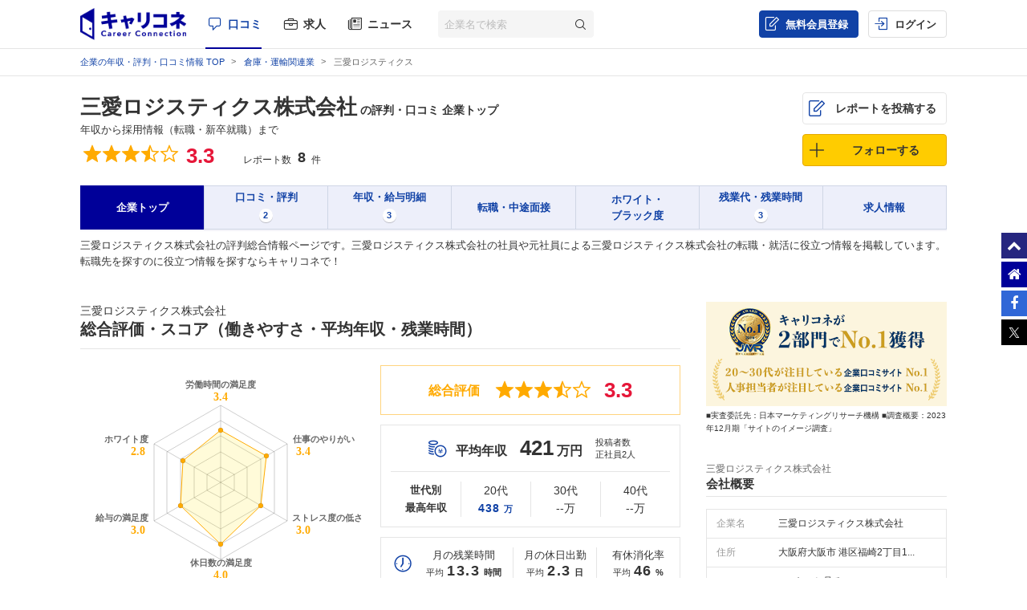

--- FILE ---
content_type: text/html; charset=UTF-8
request_url: https://careerconnection.jp/review/44511/
body_size: 17245
content:
<!DOCTYPE html><html lang="ja">

    <head>
                
<meta charset="utf-8">

<meta http-equiv="X-UA-Compatible" content="IE=edge" />



<title>三愛ロジスティクスの会社評判・採用情報（転職・新卒就職） | キャリコネ 口コミ・評判の情報サイト</title>

<meta name="description" content="三愛ロジスティクス株式会社の平均年収は421万円、残業時間は月13時間。実際の社員・元社員による「給与明細」「面接対策」「長所・短所」など、転職に役立つリアルな口コミ・評判を多数掲載。" />
<meta name="keywords" content="三愛ロジスティクス株式会社,年収,評判,面接,転職,就活" />
<meta property="og:title" content="三愛ロジスティクスの会社評判・採用情報（転職・新卒就職） | キャリコネ 口コミ・評判の情報サイト">
<meta property="og:description" content="三愛ロジスティクス株式会社の平均年収は421万円、残業時間は月13時間。実際の社員・元社員による「給与明細」「面接対策」「長所・短所」など、転職に役立つリアルな口コミ・評判を多数掲載。">
<meta property="og:image" content="https://careerconnection.jp/assets/img/careercon-square-icon.png">

<meta name="robots" content="index,follow">

<meta http-equiv="x-dns-prefetch-control" content="on"><link rel="preconnect dns-prefetch" href="//maxcdn.bootstrapcdn.com/" />


<link rel="canonical" href="https://careerconnection.jp/review/44511/">





<link rel="shortcut icon" href="/favicon.ico" />
<link rel="apple-touch-icon-precomposed" href="/assets/img/careercon-square-icon.png" />
<link rel="apple-touch-icon" href="/assets/img/careercon-square-icon.png" />

<link rel="stylesheet" href="//careerconnection.jp/assets/cache/7023e3f71fc9944eca2c5c3792f63dfd.css" />
	<script type="text/javascript" src="/assets/js/lib/jquery-1.12.4.min.js?1524467990"></script>

<script>
    var googletag = googletag || {};
    googletag.cmd = googletag.cmd || [];
</script>

<!--[if lte IE 8]>
    <script type="text/javascript" src="/assets/js/lib/excanvas.js"></script>
<![endif]-->

<!--[if IE]>
    <script src="//ie7-js.googlecode.com/svn/version/2.1(beta4)/IE9.js"></script>
    <script src="//css3-mediaqueries-js.googlecode.com/svn/trunk/css3-mediaqueries.js"></script>
<![endif]-->

<script type="application/ld+json">{"@context":"http://schema.org","@type":"WebSite","url":"http://careerconnection.jp/","potentialAction":{"@type":"SearchAction","target":"http://careerconnection.jp/review/search.html?category=form&reportkind=1&corpName={search_term_string}","query-input":"required name=search_term_string"}}</script>    </head>

        <body class="pc-body "
          >

                
<script>
dataLayer = [{
    'userAgent': 1,
    }];
</script>




<!-- Google Tag Manager -->
<noscript><iframe src="//www.googletagmanager.com/ns.html?id=GTM-NK29LL"
height="0" width="0" style="display:none;visibility:hidden"></iframe></noscript>
<script>(function(w,d,s,l,i){w[l]=w[l]||[];w[l].push({'gtm.start':
new Date().getTime(),event:'gtm.js'});var f=d.getElementsByTagName(s)[0],
j=d.createElement(s),dl=l!='dataLayer'?'&l='+l:'';j.async=true;j.src=
'//www.googletagmanager.com/gtm.js?id='+i+dl;f.parentNode.insertBefore(j,f);
})(window,document,'script','dataLayer','GTM-NK29LL');</script>
<!-- // Google Tag Manager -->


        <div id="wrapper">

                        
<div id="mask" class="mask-off"></div>

<div id="side_nav" class="pc">
    <ul class="side-navi-list">
        <li><a href="#wrapper" class="side-navi-list__item"><i class="i--fa-chevron-up"></i><span>ページトップへ</span></a></li>
        <li><a href="/" class="side-navi-list__item"><i class="i--fa-home"></i><span>キャリコネホームへ</span></a></li>
        <li>
            <a href="http://www.facebook.com/sharer.php?u=https:%2F%2Fcareerconnection.jp%2F&t=%E4%BC%81%E6%A5%AD%E3%83%BB%E4%BC%9A%E7%A4%BE%E3%81%AE%E5%8F%A3%E3%82%B3%E3%83%9F%E3%83%BB%E8%A9%95%E5%88%A4%E3%81%AA%E3%82%89%E3%80%90%E3%82%AD%E3%83%A3%E3%83%AA%E3%82%B3%E3%83%8D%E3%80%91%E8%BB%A2%E8%81%B7%E3%83%BB%E5%B0%B1%E8%81%B7%E6%83%85%E5%A0%B1%E3%81%8B%E3%82%89%E5%B9%B4%E5%8F%8E%E3%83%BB%E8%A9%95%E4%BE%A1%E3%81%BE%E3%81%A7" onclick="window.open(this.href, 'FBwindow', 'width=650, height=450, menubar=no, toolbar=no, scrollbars=yes'); return false;" class="side-navi-list__item"><i class="i--fa-facebook-f"></i><span>Facebook でシェア</span></a>
        </li>
        <li>
            <a href="https://x.com/intent/post/?original_referer=https://careerconnection.jp/&text=企業・会社の口コミ・評判なら【キャリコネ】転職・就職情報から年収・評価まで&url=https://careerconnection.jp/" onClick="window.open(encodeURI(decodeURI(this.href)),'tweetwindow','width=550, height=450,personalbar=0, toolbar=0, scrollbars=1, resizable=1'); return false;" class="side-navi-list__item"><i class="i--font-cc-x"></i><span>X でシェア</span></a>
        </li>
    </ul>
</div>


<header id="header" class="pc-header" role="navigation">
        <div class="pc-header__row-2">
        <div class="pc-header__row-2-1">
            <div class="pc-header__logo">
                <div class="pc-header-logo">
                    <div id="logo" class="pc-header-logo__img">
                        <a href="/"><img alt="キャリコネ" src="/assets/img/logo.png?1524015030" /></a>
                    </div>
                </div>
            </div>
            <nav class="pc-header__primary-gnavi">
                <ul>
                                                            <li class="pc-header__primary-gnavi-item pc-header__primary-gnavi-item--active">
                        <a href="https://careerconnection.jp/" class="i--font-cc-review">口コミ</a>
                    </li>
                    <li class="pc-header__primary-gnavi-item ">
                        <a href="https://careerconnection.jp/job/" class="i--font-cc-job">求人</a>
                    </li>
                    <li class="pc-header__primary-gnavi-item ">
                        <a href="https://careerconnection.jp/company_news/" class="i--font-cc-news">ニュース</a>
                    </li>
                                                        </ul>
            </nav>
            <form id="review_search_hsp" action="#" class="pc-header__search-form">
                <input type="text" id="review_keyword_hsp" name="" autocomplete="off" placeholder="企業名で検索">
                <button type="submit" id="corpButton_hsp" class="i--font-cc-search"></button>
            </form>
        </div>
        <div class="pc-header__row-2-2">
            <nav class="pc-header__secondary-gnavi">
                <ul>
                                                            <li class="pc-header__secondary-gnavi-item pc-header__secondary-gnavi-item--register">
                        <a href="https://id.careerconnection.jp/registform/registform_id?siteFlg=1&hrefTo=aHR0cHM6Ly9jYXJlZXJjb25uZWN0aW9uLmpwL3Jldmlldy80NDUxMS8%3D&editType=1&rp=overview" class="i--font-cc-post">無料会員登録</a>
                    </li>

                    <li class="pc-header__secondary-gnavi-item">
                        <a href="https://id.careerconnection.jp/login/?siteFlg=1&hrefTo=aHR0cHM6Ly9jYXJlZXJjb25uZWN0aW9uLmpwL3Jldmlldy80NDUxMS8%3D&editType=1&rp=overview" class="i--font-cc-login">ログイン</a>
                    </li>
                                                        </ul>
            </nav>
        </div>
    </div>
</header>



                        
            <div id="main" role="main" class="review_sub">
                


<div class="pc-breadcrumb">
        <ul itemscope itemtype="http://schema.org/BreadcrumbList" class="pc-breadcrumb__list">
        <li itemprop="itemListElement" itemscope itemtype="http://schema.org/ListItem">
            <a href="https://careerconnection.jp/" itemprop="item">
                <span itemprop="name">企業の年収・評判・口コミ情報 TOP</span>
                <meta itemprop="position" content="1" />
            </a>
        </li>

                <li itemprop="itemListElement" itemscope itemtype="http://schema.org/ListItem">
            <a href="https://careerconnection.jp/review/industry/Warehousing-Harbor_Transportation_Services/" itemprop="item">
                <span itemprop="name">倉庫・運輸関連業</span>
                <meta itemprop="position" content="2" />
            </a>
        </li>
        
                <li>
            三愛ロジスティクス        </li>
            </ul>
</div>

<article class="pc-review-corpseq-common pc-review-corpseq-overview">

        
<script type="application/ld+json">
{"@context":"https://schema.org","@type":"Article","mainEntityOfPage":{"@type":"WebPage","@id":"https://careerconnection.jp/review/44511/"},"headline":"三愛ロジスティクスの会社評判・採用情報（転職・新卒就職）","description":"三愛ロジスティクス株式会社の平均年収は421万円、残業時間は月13時間。実際の社員・元社員による「給与明細」「面接対策」「長所・短所」など、転職に役立つリアルな口コミ・評判を多数掲載。","datePublished":"2009-03-31T13:54:10+09:00","dateModified":"2019-04-06T01:46:21+09:00","author":{"@type":"Organization","name":"キャリコネ 口コミ・評判の情報サイト"},"publisher":{"@type":"Organization","name":"キャリコネ","logo":{"@type":"ImageObject","url":"https://careerconnection.jp/assets/img/logo/globalway_logo.png","width":331,"height":100}},"isAccessibleForFree":"false","hasPart":{"@type":"WebPageElement","isAccessibleForFree":false,"cssSelector":".paywall"}}</script>
<section class="pc-report-header">
    <div>
        <div class="pc-report-header__row-1">

                        
            <div class="pc-report-header__row-1-2" itemscope itemtype="http://schema.org/Organization">

                                                                                                <h1 class="pc-report-header__title">
                    <span class="pc-report-header__title-company">
                        <a href="https://careerconnection.jp/review/44511/" itemprop="name">三愛ロジスティクス株式会社</a>
                                                <span class="pc-report-header__title-main">
                            の評判・口コミ 企業トップ                        </span>
                    </span>
                                                                <span class="pc-report-header__title-sub">年収から採用情報（転職・新卒就職）まで</span>
                                    </h1>
                
                <p class="pc-report-header-review-aggregate">
                    <span class="pc-report-header-review-aggregate__rating-title">総合評価</span>
                    <span class="pc-report-header-review-aggregate__rating-point">

                                                                        <i class="icon-star"></i><i class="icon-star"></i><i class="icon-star"></i><i class="icon-star-half"></i><i class="icon-star-empty"></i>                        <span class="pc-report-header-review-aggregate__rating-average">3.3</span>
                        <span class="pc-report-header-review-aggregate__rating-best">/5.0</span>

                                                
                    </span>

                    <span class="pc-report-header-review-aggregate__report-title">レポート数</span>

                    <span class="pc-report-header-review-aggregate__report-count">
                                                <span>8</span>
                                            件</span>
                </p>

                                                                <script type="application/ld+json">
                {
                    "@context" : "http://schema.org/",
                    "@type": "EmployerAggregateRating",
                    "itemReviewed": {
                        "@type": "Organization",
                        "name" : "三愛ロジスティクス株式会社"
                                                                                                ,"address" : "552-0013 大阪府大阪市 港区福崎2丁目1-36"
                                            },
                    "ratingValue": "3.3",
                    "bestRating": "5",
                    "worstRating": "1",
                    "ratingCount" : "8"
                }
                </script>
                            </div>

            <div class="pc-report-header__row-1-3">
                <ul class="pc-report-header-subnav">

                    <li><a class="button pc-report-header-subnav--post i--font-cc-post" href="https://careerconnection.jp/registform/review/select/?CORP_SEQ=44511">レポートを投稿する</a></li>

                    <li>
                                                                                                <a href="javascript:void(0);" id="favorite_switch_44511" class="button button-follow is-unfollowed js-toggle-follow"
                            data-tokenkey='fcc_csrftoken' data-target-seq="44511">
                            <span class="button-follow__icon">
                                <i class="i--font-cc-unfollowed"></i>
                            </span>
                            <span class="button-follow__text">フォローする</span>
                            <span class="button-follow__tooltip">新着口コミが追加されると<br>メールで通知します</span>
                        </a>

                                            </li>

                </ul>
            </div>

        </div>

        <ul id="js-fix-report-header-nav" class="pc-report-header-nav">

            <li class="pc-report-header-nav__item activate">
                <a href="https://careerconnection.jp/review/44511/">
                    <span class="pc-report-header-nav__text">企業トップ</span>
                </a>
            </li>

                        <li class="pc-report-header-nav__item ">

                <a href="https://careerconnection.jp/review/44511/kutikomi/">
                    <span class="pc-report-header-nav__text">口コミ・評判</span>
                                        <span class="pc-report-header-nav__count">2</span>
                                    </a>

            </li>
            
                        <li class="pc-report-header-nav__item ">

                <a href="https://careerconnection.jp/review/44511/review/">
                    <span class="pc-report-header-nav__text">年収・給与明細</span>
                                        <span class="pc-report-header-nav__count">3</span>
                                    </a>

            </li>
            
                        <li class="pc-report-header-nav__item ">

                <a href="https://careerconnection.jp/review/44511/interview/">
                    <span class="pc-report-header-nav__text">転職・中途面接</span>
                                                        </a>

            </li>
            
                        <li class="pc-report-header-nav__item ">
                <a href="https://careerconnection.jp/review/44511/whiteblack/">
                    <span class="pc-report-header-nav__text">ホワイト・<br>ブラック度</span>
                </a>
            </li>
            
                        <li class="pc-report-header-nav__item ">

                <a href="https://careerconnection.jp/review/44511/overtime/">
                    <span class="pc-report-header-nav__text">残業代・残業時間</span>
                                        <span class="pc-report-header-nav__count">3</span>
                                    </a>

            </li>
            
                        <li class="pc-report-header-nav__item ">
                <a href="https://careerconnection.jp/review/44511/jobinfo/">
                    <span class="pc-report-header-nav__text">求人情報</span>
                                    </a>
            </li>
            
        </ul>

        <div class="pc-report-header__copy-area">
            <p>三愛ロジスティクス株式会社の評判総合情報ページです。三愛ロジスティクス株式会社の社員や元社員による三愛ロジスティクス株式会社の転職・就活に役立つ情報を掲載しています。転職先を探すのに役立つ情報を探すならキャリコネで！</p>
        </div>

    </div>

</section>

<div class="modal" id="modal-follow">
    <input id="modal-trigger-follow" class="checkbox" type="checkbox">
    <div class="modal__overlay">
        <label for="modal-trigger-follow" class="modal__overlay-close js-close-modal"></label>
        <div class="modal-follow-content">
            <div class="modal-follow-content__inner">
                <div class="modal-follow-content__title">フォローしました</div>
                <div class="modal-follow-content__subtitle">こちらの企業もフォローしませんか？</div>
                <ul class="modal-company-list">

                                        
                </ul>
            </div>
            <label for="modal-trigger-follow" class="button--modal-close js-close-modal"></label>
        </div>
    </div>
</div>

<script>
  // common/LoginRequiredModalController.js で参照するグローバル値を先にセット
  window.isLoggedIn = false;

  // サインアップ・ログインURL
  window.signupUrl = "https://id.careerconnection.jp/registform/registform_id";
  window.loginUrl  = "https://id.careerconnection.jp/login/";
</script>
	<script type="text/javascript" src="/assets/js/common/LoginRequiredModalController.js?1768373502"></script>

    <div class="pc-contents-main">

                <!--

-->


                
        <section class="pc-review-corpseq-overview" id="score">
            <h2 class="first-title">三愛ロジスティクス株式会社<strong>総合評価・スコア（働きやすさ・平均年収・残業時間）</strong></h2>

            
            <div class="pc-review-corpseq-overview-body">
                <div class="pc-review-corpseq-overview-body__item">
                    <div class="pc-review-corpseq-overview-chart">
                        <canvas id="canvas_detail" class="radar_large"
                            data-chart1="3.4" data-chart2="3.4" data-chart3="3"
                            data-chart4="4" data-chart5="3" data-chart6="2.8"
                            data-chartl_1="労働時間の満足度"
                            data-chartl_2="仕事のやりがい"
                            data-chartl_3="ストレス度の低さ"
                            data-chartl_4="休日数の満足度"
                            data-chartl_5="給与の満足度"
                            data-chartl_6="ホワイト度"
                            height="360" width="360">
                        </canvas>
                                                                    </div>
                </div>

                <div class="pc-review-corpseq-overview-body__item">
                    <dl class="overview-area__rating">
                        <dt>総合評価</dt>
                        <dd class="pc-rating">
                                                                                    <i class="icon-star"></i>
<i class="icon-star"></i>
<i class="icon-star"></i>
<i class="icon-star-half"></i>
<i class="icon-star-empty"></i>
                            <span class="pc-rating__average">3.3</span>
                                                                                </dd>
                    </dl>

                    <div class="overview-area__income">
                        <dl class="overview-area__income-list1">
                            <dt class="i--font-cc-theme_salary">平均年収</dt>
                            <dd class="overview-area__income-list1-value">421<small>万円</small></dd>
                            <dd class="overview-area__income-list1-note">投稿者数<br>正社員2人</dd>
                        </dl>
                        <dl class="overview-area__income-list2">
                            <dt>世代別<br>最高年収</dt>
                            <dd>
                                20代<br>
                                                                <a href="https://careerconnection.jp/review/44511/review/781901">438<small>万</small></a>
                                                            </dd>
                            <dd>
                                30代<br>
                                                                --万
                                                            </dd>
                            <dd>
                                40代<br>
                                                                --万
                                                            </dd>
                        </dl>
                    </div>

                    <div class="overview-area__time i--font-cc-theme_overtime">
                        <dl class="overview-area__time-list overview-area__time-list1">
                            <dt>月の残業時間</dt>
                            <dd>平均<strong>13.3</strong><small>時間</small></dd>
                        </dl>
                        <dl class="overview-area__time-list overview-area__time-list2">
                            <dt>月の休日出勤</dt>
                            <dd>平均<strong>2.3</strong><small>日</small></dd>
                        </dl>
                        <dl class="overview-area__time-list overview-area__time-list3">
                                                        <dt>有休消化率</dt>
                            <dd>平均<strong>46</strong><small>%</small></dd>
                                                    </dl>
                    </div>

                    <p class="overview-area__attention">キャリコネユーザーの投稿データから算出</p>

                </div>
            </div>

        </section>
        
                <div class="pc-review-corpseq__toc-wrapper">
    <dl class="pc-review-corpseq__toc">
        <dt>目次</dt>
        <dd>
            <ol class="pc-review-corpseq__toc-list">
                                <li>
                    <a href="#score">
                        三愛ロジスティクス株式会社の総合評価・スコア（働きやすさ・平均年収・残業時間）                    </a>
                </li>
                                <li>
                    <a href="#kutikomi">
                        三愛ロジスティクス株式会社の口コミをテーマ・職種から探す                    </a>
                </li>
                                <li>
                    <a href="#salary-statistics">
                        三愛ロジスティクス株式会社の年収・給与の統計データ（年収データ対象：3人）                    </a>
                </li>
                                <li>
                    <a href="#review">
                        三愛ロジスティクス株式会社の評判・口コミ                    </a>
                </li>
                                <li>
                    <a href="#recommend_salary">
                        三愛ロジスティクス株式会社のおすすめの年収・給与明細                    </a>
                </li>
                                <li>
                    <a href="#company_performance">
                        三愛ロジスティクス株式会社の業績情報                    </a>
                </li>
                                <li>
                    <a href="#similar">
                        三愛ロジスティクス株式会社と事業・業種類似企業                    </a>
                </li>
                            </ol>
        </dd>
    </dl>
</div>
        
        <section class="pc-kutikomi-filter" id="kutikomi">
            <h2 class="first-title">三愛ロジスティクス株式会社<strong>口コミをテーマ・職種から探す</strong></h2>

            <p class="third-title">テーマから口コミを探す</p>
            <ul class="grid-button-list">
                <li><a class="grid-button-list__item i--font-cc-review" href="https://careerconnection.jp/review/44511/kutikomi/">すべて</a></li>
                                                <li>
                    <span class="grid-button-list__item grid-button-list__item--disabled t_103 i--font-cc-theme_success">出世</span>
                </li>
                                                                <li>
                    <span class="grid-button-list__item grid-button-list__item--disabled t_110 i--font-cc-theme_reason">退職理由</span>
                </li>
                                                                <li>
                    <span class="grid-button-list__item grid-button-list__item--disabled t_101 i--font-cc-theme_salary">年収・給与</span>
                </li>
                                                                <li>
                    <a class="grid-button-list__item i--font-cc-theme_welfare" href="https://careerconnection.jp/review/44511/kutikomi/filter-104/">
                        働く環境                        <span class="value-count">1件</span>                    </a>
                </li>
                                                                <li>
                    <span class="grid-button-list__item grid-button-list__item--disabled t_0 i--font-cc-theme_rival">ライバル企業</span>
                </li>
                                                                <li>
                    <span class="grid-button-list__item grid-button-list__item--disabled t_109 i--font-cc-theme_overtime">残業・休日出勤</span>
                </li>
                                                                <li>
                    <a class="grid-button-list__item i--font-cc-theme_strengths" href="https://careerconnection.jp/review/44511/kutikomi/filter-108/">
                        長所・短所                        <span class="value-count">1件</span>                    </a>
                </li>
                                                                <li>
                    <span class="grid-button-list__item grid-button-list__item--disabled t_105 i--font-cc-theme_worth">やりがい</span>
                </li>
                                                                <li>
                    <span class="grid-button-list__item grid-button-list__item--disabled t_112 i--font-cc-theme_woman">女性の働きやすさ</span>
                </li>
                                                                <li>
                    <span class="grid-button-list__item grid-button-list__item--disabled t_111 i--font-cc-theme_gap">転職後のギャップ</span>
                </li>
                                                                <li>
                    <span class="grid-button-list__item grid-button-list__item--disabled t_113 i--font-cc-theme_manager">経営者の評価</span>
                </li>
                                            </ul>

            <p class="third-title">職種から口コミを探す</p>
            <ul class="button-list">
                <li><a class="button-list__item" href="https://careerconnection.jp/review/44511/kutikomi/">すべて</a></li>
                                                                                                                                                                                                                                                                                                                                                                                                                                                                                                                                                                                                                                                <li>
                    <a class="button-list__item" href="https://careerconnection.jp/review/44511/kutikomi/job-10/">
                        物流                    </a>
                </li>
                                                                                                                                                                                                                                                                                                            </ul>
        </section>

        
                            <section class="pc-review-corpseq-overview-salary">
        <h2 class="first-title" id="salary-statistics">三愛ロジスティクス株式会社<strong>年収・給与の統計データ<span class="small-text">（投稿者数：正社員2人）</span></strong></h2>
    <div class="pc-salary-statistics__sammary">
        <dl class="pc-salary-statistics__sammary-item is-main">
            <dt>投稿者の平均年収</dt>
            <dd><b>421</b>万円</dd>
        </dl>
        <dl class="pc-salary-statistics__sammary-item">
            <dt>年収範囲</dt>
            <dd><b>404</b>万～<b>438</b>万円</dd>
        </dl>
        <dl class="pc-salary-statistics__sammary-item">
            <dt>平均年齢</dt>
            <dd><b>28</b>歳</dd>
        </dl>
        <dl class="pc-salary-statistics__sammary-item">
            <dt>投稿者数</dt>
            <dd>正社員<b>2</b>人</dd>
        </dl>
    </div>

    
        <ul class="pc-salary-statistics__tab">
                        <li class="js-income-tab is-active"><span>年代別平均年収</span></li>
                    </ul>
    <ul class="pc-salary-statistics__content">
        
                <li class="is-active">
            <h3 class="third-title">年代別平均年収</h3>
            <table class="pc-salary-statistics__content-table is-age">
                <tbody>
                    <tr>
                        <th>年代</th>
                                                <td>20代</td>
                                                <td>30代</td>
                                                <td>40代</td>
                                                <td>50代</td>
                                            </tr>
                    <tr>
                        <th>平均年収</th>
                                                                        <td><strong>421</strong>万円</td>
                                                                                                <td><strong>-</strong></td>
                                                                                                <td><strong>-</strong></td>
                                                                                                <td><strong>-</strong></td>
                                                                    </tr>
                </tbody>
            </table>
        </li>
        
            </ul>
    
    </section>

<script type="text/javascript">
$(function () {
    $('.js-income-tab').click(function() {
        var tab = $('.pc-salary-statistics__tab li');
        var content = $('.pc-salary-statistics__content li');
        var index = tab.index($(this));

        $(tab).removeClass('is-active');
        $(tab).eq(index).addClass('is-active');
        $(content).removeClass('is-active');
        $(content).eq(index).addClass('is-active');
    })
});
</script>
        
                    <section>
            <h2 class="first-title" id="review"><strong>三愛ロジスティクス株式会社の評判・口コミ</strong></h2>

            <div class="cassette-area">
                <ul class="cassette-area__list">
                                                        </ul>
            </div>

            <div class="cassette-area">
                <ul class="cassette-area__list">
                                    </ul>
            </div>
        </section>

        <script type="text/javascript">
            //<![CDATA[
            function vote(seq, typecd)
            {
                $.ajax({
                    async: true,
                    data: "seq=" + seq + "&typecd=" + typecd,
                    dataType: "html", success: function (data, textStatus) {
                        $("#layer" + typecd + seq).html(data);
                    },
                    type: "post",
                    url: "/review/vote/"
                });
            };
            //]]>
        </script>

        
                

                        <section class="cassette-area">
            <h2 class="first-title" id="recommend_salary">三愛ロジスティクス株式会社<strong>社員の年収・給与明細を紹介</strong></h2>

            <ul class="cassette-area__list">

                                                                                
<li onCopy="return false;">
    <div class="cassette-area__list-header cassette-area__list-header-no-link i--font-cc-theme_salary">
        <h3 class="cassette-area__list-header-title">
            <div class="cassette-area__list-header-title-company">
                                [<a href="https://careerconnection.jp/review/44511/">三愛ロジスティクス株式会社</a>]
                            </div>
                        <a href="https://careerconnection.jp/review/44511/review/781901" class="cassette-area__list-header-title-node-link">
                            <div class="cassette-area__list-header-title-attribute">
                    <span>その他</span>
                    <span>非管理職</span>
                    <span>27歳男性</span>
                                        <span>大卒</span>
                                                            <span>正社員</span>
                                        <span>の年収・給与明細・賞与（ボーナス）</span>
                </div>
                        </a>
                    </h3>
        <div class="rating-box">
                        <div class="rating-box__stars">
                <i class="icon-star"></i>
<i class="icon-star-half"></i>
<i class="icon-star-empty"></i>
<i class="icon-star-empty"></i>
<i class="icon-star-empty"></i>
                <span class="rating-box__average" itemprop="average">1.8</span>
            </div>
                        <ul class="rating-box__user-sub-attribute">
                                <li>新卒入社 3年～10年未満 (投稿時に退職済み)</li>
                                                <li>2018年度</li>
                            </ul>
        </div>
    </div>

    <div class="cassette-area__list-content cassette-area__list-content-review">
        <div class="paywall">
            
                                    <div class="review__payslip-wrapper">
                <table class="review__payslip">
                    <tr>
                        <th rowspan="4" class="review__payslip-row-title">月<br>給</th>
                        <th>基本給</th>
                        <th>時間外手当</th>
                        <th>役職手当</th>
                        <th>資格手当</th>
                        <th></th>
                    </tr>
                    <tr>
                        <td>210,000円</td>
                        <td>70,000円</td>
                        <td>0円</td>
                        <td>0円</td>
                        <td></td>
                    </tr>
                    <tr>
                        <th>住宅手当</th>
                        <th>家族手当</th>
                        <th>通勤手当</th>
                        <th>その他手当</th>
                        <th>月給合計</th>
                    </tr>
                    <tr>
                        <td>0円</td>
                        <td>0円</td>
                        <td>10,000円</td>
                        <td>0円</td>
                        <td>290,000円</td>
                    </tr>
                </table>

                <table class="review__payslip">
                    <tr>
                        <th rowspan="2" class="review__payslip-row-title">賞<br>与</th>
                        <th>定期賞与<span class="value-num">（2回計）</span></th>
                        <th class="review__payslip-incentive-title">インセンティブ賞与</th>
                        <th>決算賞与<span class="value-num">（0回計）</span></th>
                        <th></th>
                        <th>賞与(ボーナス)<br>合計</th>
                    </tr>
                    <tr>
                        <td>900,000円</td>
                        <td>0円</td>
                        <td>0円</td>
                        <td></td>
                        <td>900,000円</td>
                    </tr>
                </table>

                <table class="review__payslip-hours">
                    <tr>
                        <th rowspan="2" class="review__payslip-row-title">勤<br>務</th>
                        <th>総残業時間</th>
                        <th>サービス残業</th>
                        <th>休日出勤</th>
                        <th class="review__payslip-fixedhours-title">所定労働時間</th>
                    </tr>
                    <tr>
                        <td>月0時間</td>
                        <td>月0時間</td>
                        <td>月0日</td>
                        <td>1日8時間&nbsp;/&nbsp;週5日</td>
                    </tr>
                </table>

                <div class="review__payslip-income">
                    <dl>
                        <dt>年<br>収</dt>
                        <dd>438<small>万円</small></dd>
                    </dl>
                </div>

                                <dl class="review__payslip-note">
                    <dt>みなし残業制度：</dt>
                    <dd>なし</dd>
                </dl>

                                <div class="review__breakdown">
                    <span class="review__breakdown-arrow"></span>
                    <dl class="review__breakdown-inner">
                        <dt>月給290,000円の内訳</dt>
                        <dd class="review__breakdown-chart">
                            <canvas class="canvas_pie" data-ch_option="salary_breakdown"
                                data-ch_data_0="21" data-ch_label_0="基本給"
                                data-ch_data_1="7" data-ch_label_1="時間外手当"
                                data-ch_data_2="1" data-ch_label_2="時間外手当以外の手当"
                                data-ch_border_width="0" data-ch_option_show_value="percentage"
                                width="150" height="150"></canvas>
                        </dd>
                        <dd class="review__breakdown-value">
                            <table class="review__breakdown-value-table">
                                <tr>
                                    <th class="review__breakdown-value-cell01">基本給</th>
                                    <td>210,000円</td>
                                </tr>
                                <tr>
                                    <th class="review__breakdown-value-cell02">時間外手当</th>
                                    <td>70,000円</td>
                                </tr>
                                <tr>
                                    <th class="review__breakdown-value-cell03">時間外手当以外の手当</th>
                                    <td>10,000円</td>
                                </tr>
                            </table>
                            <p class="review__breakdown-value-text">
                                月給290,000円の内訳として、基本給が210,000円で72.4％、時間外手当が70,000円で24.1％、時間外手当以外の手当が10,000円で3.4％となっています。
                            </p>
                        </dd>
                    </dl>
                </div>
                
            </div>
            
                        <dl class="review__voice">
                <dt>
                    投稿者の本音<br>
                                        <img src="/assets/img/img_pc/common/contributor/man_dissatisfaction.png?1547089438" alt="" />                </dt>

                <dd class="review__voice-income review__voice-income--dissatisfaction">

                    
                                        自分の年収は<strong>とても不満</strong>に感じている。
                                            <strong>550万円</strong>貰えないと満足できない。
                    
                    
                    <span class="review__voice-income-arrow"></span>
                </dd>

                        </dl>

                                    <div class="review__more-link">
                <a href="https://careerconnection.jp/review/44511/review/781901">この給与明細を読む</a>
            </div>
            
            
                        
                    </div>
        <!-- /.paywall -->
    </div>

    <div class="cassette-area__list-footer cassette-area__list-footer--review">
        
<div class="cassette-area__list-footer-date">
    投稿日:<time itemprop="dtreviewed" datetime="2019-04-06">2019-04-06</time>（記事番号:<a href="https://careerconnection.jp/review/44511/review/781901">781901</a>）
</div>
    </div>
</li>


            </ul>

                                                            <a href="https://careerconnection.jp/review/44511/review/"
               class="button button--more-link">
                年収・給与明細をもっと読む
            </a>
            
        </section>
        

        

                        

        
                

<section class="pc-report-footer-rc1">
    <h2 class="first-title" id="similar">三愛ロジスティクス株式会社<strong>事業・業種類似企業</strong></h2>
    <ul class="pc-report-footer-rc1__list">
                <li>
            <a class="link" href="https://careerconnection.jp/review/44748/">
                <h3>三国ロジスティクスオペレーション株式会社</h3>
                <div class="pc-rating">
                                                            <i class="icon-star-empty"></i><i class="icon-star-empty"></i><i class="icon-star-empty"></i><i class="icon-star-empty"></i><i class="icon-star-empty"></i>                    <span class="pc-rating__average">?.?</span>
                                    </div>
                <div class="i--font-cc-industry">倉庫・運輸関連業</div>
                <div class="i--font-cc-address">埼玉県桶川市大字加納180</div>
            </a>
                                    <div class="rc-contents">
                <h4 class="rc-contents__heading">
                                        <span>物流サービス</span><span>20代後半男性</span><span>契約社員</span><span>年収300万円</span>                </h4>
                <div class="rc-contents-body rc-contents-body--emotion_default rc-contents-body--proper_man">
                    <p class="rc-contents-body__text">
                        夏は暑くてしんどい。冬は寒くてしんどい。
冬なんて売れてないくせに寒くてしんどいし、ホット商品の品質管理も怠けるとすぐに大問題に発展する。&hellip;                    </p>
                </div>
                <!-- /.rc-contents-body -->
            </div>
            <!-- /.rc-contents -->
                    </li>
                <li>
            <a class="link" href="https://careerconnection.jp/review/45220/">
                <h3>山新運輸株式会社</h3>
                <div class="pc-rating">
                                                            <i class="icon-star"></i><i class="icon-star"></i><i class="icon-star"></i><i class="icon-star"></i><i class="icon-star-half"></i>                    <span class="pc-rating__average">4.1</span>
                                                        </div>
                <div class="i--font-cc-industry">倉庫・運輸関連業</div>
                <div class="i--font-cc-address">千葉県市川市原木2061-2</div>
            </a>
                                    <div class="rc-contents">
                <h4 class="rc-contents__heading">
                                        <span>物流サービス</span><span>40代後半男性</span><span>正社員</span><span>年収360万円</span>                </h4>
                <div class="rc-contents-body rc-contents-body--emotion_default rc-contents-body--proper_man">
                    <p class="rc-contents-body__text">
                        毎日、荷物を運ぶだけの仕事なので仕事のやりがいや面白みはありません。ただし、社員どおしが仲が良くお互いに助け合って仕事をしているので、その点&hellip;                    </p>
                </div>
                <!-- /.rc-contents-body -->
            </div>
            <!-- /.rc-contents -->
                    </li>
                <li>
            <a class="link" href="https://careerconnection.jp/review/45241/">
                <h3>山村倉庫株式会社</h3>
                <div class="pc-rating">
                                                            <i class="icon-star"></i><i class="icon-star-half"></i><i class="icon-star-empty"></i><i class="icon-star-empty"></i><i class="icon-star-empty"></i>                    <span class="pc-rating__average">1.9</span>
                                                        </div>
                <div class="i--font-cc-industry">倉庫・運輸関連業</div>
                <div class="i--font-cc-address">兵庫県尼崎市西向島町15番1</div>
            </a>
                                    <div class="rc-contents">
                <h4 class="rc-contents__heading">
                                        <span>その他</span><span>30代後半男性</span><span>正社員</span><span>年収240万円</span>                </h4>
                <div class="rc-contents-body rc-contents-body--emotion_default rc-contents-body--proper_man">
                    <p class="rc-contents-body__text">
                        職場は、常にピリピリしている状態で怒号などが飛び交っている現場です。
上司の機嫌が悪いと八つ当たりやパワハラなどが起きて精神をやられ鬱にな&hellip;                    </p>
                </div>
                <!-- /.rc-contents-body -->
            </div>
            <!-- /.rc-contents -->
                    </li>
                <li>
            <a class="link" href="https://careerconnection.jp/review/45289/">
                <h3>山本運輸株式会社</h3>
                <div class="pc-rating">
                                                            <i class="icon-star-empty"></i><i class="icon-star-empty"></i><i class="icon-star-empty"></i><i class="icon-star-empty"></i><i class="icon-star-empty"></i>                    <span class="pc-rating__average">?.?</span>
                                    </div>
                <div class="i--font-cc-industry">倉庫・運輸関連業</div>
                <div class="i--font-cc-address">愛知県名古屋市港区入船2丁目2番28号</div>
            </a>
                                    <div class="rc-contents">
                <h4 class="rc-contents__heading">
                                        <span>物流サービス</span><span>20代前半男性</span><span>契約社員</span><span>年収350万円</span>                </h4>
                <div class="rc-contents-body rc-contents-body--emotion_default rc-contents-body--proper_man">
                    <p class="rc-contents-body__text">
                        職場の雰囲気は，社長がたまに歌を歌い出したり無茶な仕事をとってきたりする以外は，和気あいあいとしたものでした。ローカルルールとしては，夏にチ&hellip;                    </p>
                </div>
                <!-- /.rc-contents-body -->
            </div>
            <!-- /.rc-contents -->
                    </li>
                <li>
            <a class="link" href="https://careerconnection.jp/review/45358/">
                <h3>山梨貨物自動車株式会社</h3>
                <div class="pc-rating">
                                                            <i class="icon-star"></i><i class="icon-star-half"></i><i class="icon-star-empty"></i><i class="icon-star-empty"></i><i class="icon-star-empty"></i>                    <span class="pc-rating__average">1.4</span>
                                                        </div>
                <div class="i--font-cc-industry">倉庫・運輸関連業</div>
                <div class="i--font-cc-address">山梨県中央市山之神3211-11</div>
            </a>
                                    <div class="rc-contents">
                <h4 class="rc-contents__heading">
                                        <span>物流サービス</span><span>30代前半男性</span><span>正社員</span><span>年収200万円</span>                </h4>
                <div class="rc-contents-body rc-contents-body--emotion_default rc-contents-body--proper_man">
                    <p class="rc-contents-body__text">
                        未経験者に対しては基本放ったらかし。

最初の1・2回は教えて残りは自分でやれ。(同行はするけど、作業には介入しない。自分なりにやると理&hellip;                    </p>
                </div>
                <!-- /.rc-contents-body -->
            </div>
            <!-- /.rc-contents -->
                    </li>
                <li>
            <a class="link" href="https://careerconnection.jp/review/45457/">
                <h3>四国福山通運株式会社</h3>
                <div class="pc-rating">
                                                            <i class="icon-star"></i><i class="icon-star-half"></i><i class="icon-star-empty"></i><i class="icon-star-empty"></i><i class="icon-star-empty"></i>                    <span class="pc-rating__average">1.5</span>
                                                        </div>
                <div class="i--font-cc-industry">倉庫・運輸関連業</div>
                <div class="i--font-cc-address">愛媛県松山市北梅本町66</div>
            </a>
                                    <div class="rc-contents">
                <h4 class="rc-contents__heading">
                                        <span>物流サービス</span><span>20代後半男性</span><span>正社員</span><span>年収380万円</span>                </h4>
                <div class="rc-contents-body rc-contents-body--emotion_default rc-contents-body--proper_man">
                    <p class="rc-contents-body__text">
                        味のふるさと便という社内販売が毎月のようにあり、各個人にノルマが課せられる、集配業務でないと営業先も少なくほぼほぼノルマを達成することができ&hellip;                    </p>
                </div>
                <!-- /.rc-contents-body -->
            </div>
            <!-- /.rc-contents -->
                    </li>
            </ul>
</section>


<section class="pc-report-footer-desc">
    <h2>キャリコネで見られる三愛ロジスティクス株式会社の年収・評判・面接体験</h2>
        <p>
        
            キャリコネでは「有能な人材はどんどん責任ある仕事を任せられ、業務負荷が増大していきますが、反面、無能な（あるいはやる気のない）人材に対してヌルく、そういった人材は責任や負荷の少ない部署へ...」のような、実際の社員の口コミが観覧でき、三愛ロジスティクス株式会社の採用・転職に役立つ情報が幅広く充実しています。
            さらに三愛ロジスティクス株式会社の年収・給与明細・評判・口コミ・転職、求人情報を観覧出来ます。
            三愛ロジスティクス株式会社の平均年収は421万円、1ヶ月の残業時間の合計 (平均)は13.3時間、1ヶ月での申請しない平均休日出勤日数は2.3日などの三愛ロジスティクス株式会社の働く環境に関する様々なデータも見ることができます。
            この他にも三愛ロジスティクス株式会社の業績や売上、面接対策などの情報を幅広く調べることができます。    </p>
    </section>


                

<style>
.bnr_btm{
    width:640px;
    height:360px;
    position: relative;
    z-index: 10;
    margin: 0 auto 2em;
}
.bnr_btm.sp{
    width: 100%;
    height: auto;
    margin-bottom: 2em;
}

.bnr_btm img{
    width:100%;
    height:auto;
}

.bnr_logo_btm {
    position: absolute;
    width: 322px;
    height: 134px;
    display: none;
    z-index: 11;
    top: 35%;
    left: 43.2%;
    margin:0;
    background: url(https://id.careerconnection.jp/assets/img/logo/doda_logo.png) left top no-repeat,url(https://id.careerconnection.jp/assets/img/logo/mynavi_logo.png) right top no-repeat,url(https://id.careerconnection.jp/assets/img/logo/type_logo.png) left center no-repeat,url(https://id.careerconnection.jp/assets/img/logo/cc_job_logo.png) right center no-repeat,url(https://id.careerconnection.jp/assets/img/logo/w_type_logo.png) left bottom no-repeat,url(https://id.careerconnection.jp/assets/img/logo/careertrek_logo.png) right bottom no-repeat;
    background-size: 49% auto;
}

.bnr_logo_btm.small {
    width: 62.1%;
    height: 31.6%;
    top: 41%;
    left: 33.3%;
}
</style>


<div class="column_2_footer">

                    
</div>


    </div>


    <aside class="pc-contents-aside">

                
<div class="pc-bnr-jmr">
    <figure><img alt="キャリコネが 2部門でNo.1獲得　20〜30代が注目している企業口コミサイトNo.1・人事担当者が注目している企業口コミサイトNo.1　日本マーケティングリサーチ機構調査" src="/assets/img/img_pc/review/bnr_jmr_aside.png?1702533624" /></figure>
    <figcaption>■実査委託先：日本マーケティングリサーチ機構   ■調査概要：2023年12月期「サイトのイメージ調査」</figcaption>
</div>

<section class="pc-company-summary">
    <h2 class="pc-contents-aside__title">
        <div class="pc-contents-aside__title-company">三愛ロジスティクス株式会社</div>
        会社概要
    </h2>
    <dl class="pc-company-summary__definition-list first">

        <dt><span>企業名</span></dt>
        <dd><span>三愛ロジスティクス株式会社</span></dd>

        
        
        
                <dt><span>住所</span></dt>
        <dd><span>大阪府大阪市 港区福崎2丁目1...</span></dd>
        
    </dl>

    <a class="pc-company-summary__read-more">もっと見る</a>

    <div style="display:none;">

        <dl class="pc-company-summary__definition-list">

                        <dt><span>業界</span></dt>
            <dd><span>倉庫・運輸関連業</span></dd>
            
                        <dt><span>代表者</span></dt>
            <dd><span>齋藤 公雄</span></dd>
            
                        <dt><span>設立年月</span></dt>
            <dd><span>1977年11月</span></dd>
            
            
                        <dt><span>上場区分</span></dt>
            <dd><span>非上場</span></dd>
            
            
            
            
            
        </dl>

                
    </div>

</section>

<script type="text/javascript">

    /* 会社概要専用のjs. ここでしか使わないので直書き */

    //もっと見る
    $(function() {
        $(".pc-company-summary__read-more").on("click", function() {
            $(this).next().slideToggle();
            $(this).css('display','none');
            $(".pc-company-summary__definition-list.first").css('border-bottom','none');
        });
    });

    // URLのアンカー（#以降の部分）を取得
    var urlHash = location.hash;

    $(window).on('load', function() {
        // URLにアンカーが存在する場合
        if(urlHash){
            // アンカーが#overview_csr_dataかどうかを判断
            if (urlHash == '#overview_csr_data') {
                var target = $('#overview_csr_data').offset().top - 70;
                setTimeout(function() {
                    $('html, body').scrollTop(target);
                }, 100);
                $('.js-accordion-open-close__inner').slideDown("fast");
                $('.js-accordion-open-close__inner').prev(".js-accordion-open-close").addClass("is_open");
                $('.js-accordion-open-close__inner').prev(".js-accordion-open-close").removeClass("is_close");
            } else {

            }
        }
    });

    // #overview_csr_dataのクリック時
    $('.pc-company-summary__read-more-more').on('click', function() {
        var target = $('#overview_csr_data').offset().top - 70;
        setTimeout(function() {
            $('html, body').scrollTop(target);
        }, 100);
        $('.js-accordion-open-close__inner').slideDown("fast");
        $('.js-accordion-open-close__inner').prev(".js-accordion-open-close").addClass("is_open");
        $('.js-accordion-open-close__inner').prev(".js-accordion-open-close").removeClass("is_close");
    });

</script>





<section class="pc-recommended-jobs" id="indeed_box" style="display:none;">
    <h2 class="pc-contents-aside__title">おすすめの求人情報</h2>
    <ul id="cc_job" class="pc-recommended-jobs__job-list">
            </ul>
    <a href="https://careerconnection.jp/review/44511/jobinfo/" class="button button--more-link">求人情報をもっと読む</a>
</section>

<script>

$(function()
{company='三愛ロジスティクス';if(company.length==0){return;}
region='大阪';var data={};data.corp_name=company;data.job_kubun=4;data.offset=0;data.limit=15;data.separator_job_source='1_overview_carousel';$.ajax({type:'GET',url:'/publicapi/jobinfo/list.json',data:data,datatype:'json',success:function(ccdata)
{if(ccdata.data.length==0){return;}
var html='';jQuery.each(ccdata.data,function(index,rec)
{html+=rec.dom_nav_careercon;if(index>=4){return false;}});$('#cc_job').html('');$('#cc_job').prepend(html);$('#indeed_box').css('display','');if(typeof CallbackCareerJobSearchEnd==='function')
{CallbackCareerJobSearchEnd(ccdata.data);}},error:function(XMLHttpRequest,textStatus,errorThrown){},complete:function(data){}});});</script>


<section class="pc-region-industry-and-company">

    <h2 class="pc-contents-aside__title">
        <span>大阪府</span>&nbsp;×&nbsp;<span>倉庫・運輸関連業界</span>の企業ランキング
    </h2>

    <ol class="pc-region-industry-and-company__company-list">
                <li>
            <a class="pc-company-info" href="https://careerconnection.jp/review/3823/">
                <p class="pc-company-info__title">
                    アートコーポレーション                </p>
                <div class="pc-company-info__rating">
                    <p class="pc-rating">
                                                                        <i class="icon-star"></i>
                                                                        <i class="icon-star"></i>
                                                                        <i class="icon-star-half"></i>
                                                                        <i class="icon-star-empty"></i>
                                                                        <i class="icon-star-empty"></i>
                                                <span class="pc-rating__average">2.5</span>
                    </p>
                </div>
            </a>
        </li>
                <li>
            <a class="pc-company-info" href="https://careerconnection.jp/review/3118/">
                <p class="pc-company-info__title">
                    住友倉庫                </p>
                <div class="pc-company-info__rating">
                    <p class="pc-rating">
                                                                        <i class="icon-star"></i>
                                                                        <i class="icon-star"></i>
                                                                        <i class="icon-star-half"></i>
                                                                        <i class="icon-star-empty"></i>
                                                                        <i class="icon-star-empty"></i>
                                                <span class="pc-rating__average">2.9</span>
                    </p>
                </div>
            </a>
        </li>
                <li>
            <a class="pc-company-info" href="https://careerconnection.jp/review/11895/">
                <p class="pc-company-info__title">
                    Kスカイ                </p>
                <div class="pc-company-info__rating">
                    <p class="pc-rating">
                                                                        <i class="icon-star"></i>
                                                                        <i class="icon-star"></i>
                                                                        <i class="icon-star-half"></i>
                                                                        <i class="icon-star-empty"></i>
                                                                        <i class="icon-star-empty"></i>
                                                <span class="pc-rating__average">2.7</span>
                    </p>
                </div>
            </a>
        </li>
                <li>
            <a class="pc-company-info" href="https://careerconnection.jp/review/426247/">
                <p class="pc-company-info__title">
                    西日本高速道路                </p>
                <div class="pc-company-info__rating">
                    <p class="pc-rating">
                                                                        <i class="icon-star"></i>
                                                                        <i class="icon-star"></i>
                                                                        <i class="icon-star"></i>
                                                                        <i class="icon-star-empty"></i>
                                                                        <i class="icon-star-empty"></i>
                                                <span class="pc-rating__average">3.0</span>
                    </p>
                </div>
            </a>
        </li>
                <li>
            <a class="pc-company-info" href="https://careerconnection.jp/review/405051/">
                <p class="pc-company-info__title">
                    スイスポートジャパン                </p>
                <div class="pc-company-info__rating">
                    <p class="pc-rating">
                                                                        <i class="icon-star"></i>
                                                                        <i class="icon-star"></i>
                                                                        <i class="icon-star-half"></i>
                                                                        <i class="icon-star-empty"></i>
                                                                        <i class="icon-star-empty"></i>
                                                <span class="pc-rating__average">2.5</span>
                    </p>
                </div>
            </a>
        </li>
                <li>
            <a class="pc-company-info" href="https://careerconnection.jp/review/702373/">
                <p class="pc-company-info__title">
                    西出自動車工作所                </p>
                <div class="pc-company-info__rating">
                    <p class="pc-rating">
                                                                        <i class="icon-star"></i>
                                                                        <i class="icon-star"></i>
                                                                        <i class="icon-star"></i>
                                                                        <i class="icon-star"></i>
                                                                        <i class="icon-star"></i>
                                                <span class="pc-rating__average">5.0</span>
                    </p>
                </div>
            </a>
        </li>
                <li>
            <a class="pc-company-info" href="https://careerconnection.jp/review/332868/">
                <p class="pc-company-info__title">
                    サンセイワ物流                </p>
                <div class="pc-company-info__rating">
                    <p class="pc-rating">
                                                                        <i class="icon-star"></i>
                                                                        <i class="icon-star"></i>
                                                                        <i class="icon-star"></i>
                                                                        <i class="icon-star"></i>
                                                                        <i class="icon-star"></i>
                                                <span class="pc-rating__average">5.0</span>
                    </p>
                </div>
            </a>
        </li>
                <li>
            <a class="pc-company-info" href="https://careerconnection.jp/review/348073/">
                <p class="pc-company-info__title">
                    日刊運輸                </p>
                <div class="pc-company-info__rating">
                    <p class="pc-rating">
                                                                        <i class="icon-star"></i>
                                                                        <i class="icon-star"></i>
                                                                        <i class="icon-star"></i>
                                                                        <i class="icon-star"></i>
                                                                        <i class="icon-star"></i>
                                                <span class="pc-rating__average">5.0</span>
                    </p>
                </div>
            </a>
        </li>
                <li>
            <a class="pc-company-info" href="https://careerconnection.jp/review/41571/">
                <p class="pc-company-info__title">
                    陽光                </p>
                <div class="pc-company-info__rating">
                    <p class="pc-rating">
                                                                        <i class="icon-star"></i>
                                                                        <i class="icon-star"></i>
                                                                        <i class="icon-star"></i>
                                                                        <i class="icon-star"></i>
                                                                        <i class="icon-star"></i>
                                                <span class="pc-rating__average">5.0</span>
                    </p>
                </div>
            </a>
        </li>
                <li>
            <a class="pc-company-info" href="https://careerconnection.jp/review/92545/">
                <p class="pc-company-info__title">
                    内外トランスライン                </p>
                <div class="pc-company-info__rating">
                    <p class="pc-rating">
                                                                        <i class="icon-star"></i>
                                                                        <i class="icon-star"></i>
                                                                        <i class="icon-star"></i>
                                                                        <i class="icon-star-half"></i>
                                                                        <i class="icon-star-empty"></i>
                                                <span class="pc-rating__average">3.9</span>
                    </p>
                </div>
            </a>
        </li>
                <li>
            <a class="pc-company-info" href="https://careerconnection.jp/review/3415/">
                <p class="pc-company-info__title">
                    大洋運輸                </p>
                <div class="pc-company-info__rating">
                    <p class="pc-rating">
                                                                        <i class="icon-star"></i>
                                                                        <i class="icon-star"></i>
                                                                        <i class="icon-star"></i>
                                                                        <i class="icon-star-half"></i>
                                                                        <i class="icon-star-empty"></i>
                                                <span class="pc-rating__average">3.6</span>
                    </p>
                </div>
            </a>
        </li>
            </ol>

    <a class="button button--more-link" href="https://careerconnection.jp/review/region/Osaka/Warehousing-Harbor_Transportation_Services/">企業ランキングをもっと読む</a>

</section>

<div class="pc-ad-banner">
    <a href="https://agent-navigation.jp/lp/2?utm_source=cc&utm_medium=banner&utm_campaign=anavilp01_from_cc"
       target="_blank"
       class="gtm_event_anavilp01_from_ccside_pc">
       <img alt="年間決定実績1,000件以上の求人データベース Agent Navigation" height="250" width="300" src="/assets/img/anavi/banner_anavi01_rectangle.png?1655370085" />    </a>
</div>


    </aside>


</article>


<script type="text/javascript">
function vote(seq, typecd)
{
    $.ajax({async:true, data:"seq=" + seq + "&typecd=" + typecd, dataType:"html", success:function (data, textStatus) {$("#layer" + typecd + seq).parent("div").addClass("cassette-area__list-footer-support--click");}, type:"post", url:"/review/vote/"});
};
</script>


            </div><!-- // #main -->

                        
<footer id="footer" class="pc-footer">

    <section class="pc-footer-row-1">
        <div class="pc-footer-description">
                                    <div class="pc-footer-description__title">キャリコネは企業の年収・給与/口コミ・評判/転職・中途採用面接対策/求人の情報サイト</div>
            <p class="pc-footer-description__body">キャリコネは、利用者のアンケートから収集した企業の年収・給与、口コミ・評判、転職・中途採用面接対策を基にした情報サイトです。 キャリコネの年収・給与レポート、口コミ・評判レポート、転職・中途採用面接レポートは、有名企業に勤める社員を中心に投稿されたもので、月給だけでなく、残業代、手当、賞与などを具体的にカバーした年収情報と、働く環境やローカルルール、社員にしかわからない口コミや転職時の面接体験などから構成されています。<br/>幹部候補求人を中心とした年収200万円アップの求人も提供しております。企業の評判や口コミ情報を見ながら、求人応募を行うことができます。<br/>また、企業や仕事に関連した特集コンテンツも充実しており、企業の人事制度や公的データ算出による平均年収や様々な角度から働く人のキャリアをサポートする情報を提供しています。</p>
            
                    </div>
    </section>

    <section class="pc-footer-row-2">

        
        <div class="pc-footer__banner">
            <a href="https://agent-navigation.jp/lp/2?utm_source=cc&utm_medium=banner&utm_campaign=anavilp01_from_cc"
             target="_blank"
             class="gtm_event_anavilp01_from_ccgfooter_pc">
                <img alt="年間決定実績1,000件以上の求人データベース Agent Navigation" src="/assets/img/anavi/banner_anavi01_landscape2.png?1655370085" />            </a>
        </div>

        <div class="site-navi-wrap">
            <ul class="site-navi-primary-link-list">
                <li><a href="https://careerconnection.jp/">キャリコネトップ</a></li>
                <li><a href="https://careerconnection.jp/job/">求人</a></li>
                <li><a href="https://careerconnection.jp/company_news/">企業ニュース</a></li>
                <li><a href="https://id.careerconnection.jp/" target="_blank">会員ID管理</a></li>
                <li><a href="https://careerconnection.jp/src/award/">受賞歴・メディア掲載歴</a></li>
            </ul>

            <ul class="site-navi-secondary-link-list">
                <li><a href="https://careerconnection.jp/src/about_cc">キャリコネとは</a></li>
                <li><a href="https://careerconnection.jp/src/contact">お問い合わせ</a></li>
                <li><a href="https://careerconnection.jp/src/help">ヘルプ</a></li>
                <li><a href="https://id.careerconnection.jp/rules/index" target="_blank">利用規約</a></li>
                <li><a href="https://www.globalway.co.jp/company/privacypolicy/" target="_blank">プライバシーポリシー</a></li>
                <li><a href="https://www.globalway.co.jp/company/cookiepolicy/" target="_blank">Cookie等利用ポリシー</a></li>
                <li><a href="https://careerconnection.jp/src/info_security">情報セキュリティ</a></li>
                <li><a href="https://careerconnection.jp/src/sitemap">サイトマップ</a></li>
            </ul>

            <div class="site-requests-form">
                <div class="site-requests-form__title">キャリコネへのご意見・ご要望をお待ちしております。</div>
                <p class="site-requests-form__note">※下記フォームには個人情報(個人名、住所、メールアドレスなど)のご入力はお控えください。<br>※個別に返信はできませんので、ご了承ください。<a href="https://careerconnection.jp/src/contact">返信の必要なお問い合わせはこちら</a></p>
                <div id="contact_send" class="site-requests-form__form">
                    <textarea id="contact_description" class="site-requests-form__textarea"></textarea>
                    <a id="contact_submit" class="site-requests-form__submit" tabindex="0"><span>送信</span></a>
                </div>
            </div>
        </div>

    </section>


    <section class="pc-footer-row-3">
        <div class="pc-footer-company">
            <div class="pc-footer-company__title">株式会社グローバルウェイ</div>
            <ul class="pc-footer-company__link-list">
                <li><a href="http://www.globalway.co.jp/company/outline/" target="_blank">企業情報</a></li>
                <li><a href="http://www.globalway.co.jp/recruit/" target="_blank">採用情報</a></li>
            </ul>
        </div>

        <ul class="pc-footer-services">
            <li>
                <a href="https://job.careerconnection.jp/" target="_blank">
                    <img alt="キャリコネ転職" src="/assets/img/logo/cc_job_logo.png?1528107572" />                    <span>自分を『ワンアップ』する<br>転職サイト「キャリコネ転職」</span>
                </a>
            </li>
            <li>
                <a href="https://news.careerconnection.jp/" target="_blank">
                    <img alt="キャリコネニュース" src="/assets/img/logo/cc_news_logo.png?1528107572" />                    <span>働きやすい職場を増やそう<br>「キャリコネニュース」</span>
                </a>
            </li>
            <li>
                <a href="http://corp-research.jp/" target="_blank">
                    <img alt="リサコ" src="/assets/img/logo/resaco_logo.png?1671769066" />                    <span>理解が深まる企業研究メディア<br>「リサコ」</span>
                </a>
            </li>
            <li>
                <a href="https://www.globalway.co.jp/lp/rs/" target="_blank">
                    <img alt="グローバルウェイ ハイクラスエージェント" src="/assets/img/logo/globalway_highclass_agent_logo.png?1675054897" />                    <span>IT・外資系転職に特化した人材紹介「グローバルウェイ ハイクラスエージェント」</span>
                </a>
            </li>
                        <li>
                <a href="https://www.timeticket.jp/" target="_blank">
                    <img alt="TimeTicket" src="/assets/img/logo/timeticket_logo.png?1634709090" />                    <span>個人の空き時間を売買する<br />「TimeTicket」</span>
                </a>
            </li>
            <li>
                <a href="https://blog.mid-career-recruiting.com/" target="_blank">
                    <img alt="中途採用サクセス" src="/assets/img/logo/mid_career_recruiting_success_logo.png?1559717366" />                    <span>中途採用に悩む人事担当者のための<br />「中途採用サクセス」</span>
                </a>
            </li>
            <li>
                <a href="https://news.careerconnection.jp/dx/?ref=careerconnection" target="_blank">
                    <img alt="NEXT DX LEADER" src="/assets/img/logo/next_dx_leader_logo.png?1660112142" />                    <span>DX最前線と繋がる動画プラットフォーム<br />「NEXT DX LEADER」</span>
                </a>
            </li>
        </ul>
    </section>


    <div class="pc-footer-copyright">
        <p>Copyright (C) Globalway, Inc. All rights reserved.</p>
    </div>

</footer>







<script type="text/javascript">function fuel_csrf_token()
{if(document.cookie.length>0)
{var c_name="fcc_csrftoken";c_start=document.cookie.indexOf(c_name+"=");if(c_start!=-1)
{c_start=c_start+c_name.length+1;c_end=document.cookie.indexOf(";",c_start);if(c_end==-1)
{c_end=document.cookie.length;}
return unescape(document.cookie.substring(c_start,c_end));}}
return"";}</script>
<script type="text/javascript">function fuel_set_csrf_token(form)
{if(document.cookie.length>0&&typeof form!=undefined)
{var c_name="fcc_csrftoken";c_start=document.cookie.indexOf(c_name+"=");if(c_start!=-1)
{c_start=c_start+c_name.length+1;c_end=document.cookie.indexOf(";",c_start);if(c_end==-1)
{c_end=document.cookie.length;}
value=unescape(document.cookie.substring(c_start,c_end));if(value!="")
{for(i=0;i<form.elements.length;i++)
{if(form.elements[i].name==c_name)
{form.elements[i].value=value;break;}}}}}}</script>
<script type="text/javascript">$('#contact_submit').click(function()
{var value=$.trim($('#contact_description').val());if(value.length==0){return;}
$.ajax({type:'post',url:'https://careerconnection.jp/src/contact/from_footer/',data:{value:value,fcc_csrftoken:fuel_csrf_token()},dataType:'html',success:function(data,textStatus){$('#contact_send').html(data);},xhrFields:{withCredentials:true},complete:function()
{$('input[name="fcc_csrftoken"]').each(function()
{var form=$(this).closest('form');fuel_set_csrf_token(form[0]);});},cache:false});});</script>        </div>
        

<script>
const study_update_url = 'https://careerconnection.jp/mypage/career/message/study_update';
const hope_update_url = 'https://careerconnection.jp/mypage/career/message/hope_update';
const job_count_update_url = 'https://careerconnection.jp/mypage/career/message/job_count_update';
const currentJobCount = 0;

$(function() {
    let $autoModals = $('.post-login-modal-wrapper');
    $autoModals = $autoModals.filter(function () {
        return $(this).data('modal-name') !== 'modal_job_count2';
    });

    // 経験社数モーダルの制御
    const $jobCountModal = $('[data-modal-name="modal_job_count1"]');
    const $options = $jobCountModal.find('input[name="TURN_JOB_COUNT_CD"]');
    $options.each(function () {
        const $option = $(this);
        const val = parseInt($option.val(), 10);

        if (val < currentJobCount) {
            $option.closest('li').hide();
        } else if (val === currentJobCount) {
            $option.prop('checked', true);
            const $label = $option.closest('label');
            const text = String(currentJobCount) + "社で変わらない";
            $label.contents().filter(function() {
                return this.nodeType === 3;
            }).first().replaceWith(text);
        }
    });

    let currentIndex = 0;
    // 背面のスクロール禁止
    function lockScroll() {
        if (!$('body').data('scroll-top')) {
            const scrollTop = window.scrollY || document.documentElement.scrollTop;
            $('body').data('scroll-top', scrollTop);
            $('html, body').addClass('modal-open').css({
                position: 'fixed',
                top: `-${scrollTop}px`,
                width: '100%',
            });
        } else {
            $('html, body').addClass('modal-open');
        }
    }

    // 背面のスクロール復活
    function unlockScroll() {
        const scrollTop = $('body').data('scroll-top') || 0;
        $('html, body').removeClass('modal-open').css({
            position: '',
            top: '',
            width: '',
        });

        // スクロール位置復元
        window.scrollTo(0, scrollTop);
        // 保存値を削除
        $('body').removeData('scroll-top');
    }

    // モーダルを順番に表示する関数
    function showNextModal() {
        if (currentIndex >= $autoModals.length) {
            unlockScroll(); // 最後の1個を閉じた時だけスクロール復活
            return;
        }

        const $modal = $($autoModals[currentIndex]);
        currentIndex++;

        // GA計測用のgtag送信 （data-modal-name属性がある場合）
        const modalName = $modal.data('modal-name');
        if (typeof gtag === 'function' && modalName) {
            gtag('event', 'modal_displayed', {
                modal_type: 'modal_post_login',
                modal_name: modalName
            });
        }

        $modal.fadeIn();
    }

    // 初回起動
    showNextModal();

    // CTAボタンのクリックイベント （GA計測用のgtag送信）
    $(document).on('click', '[data-post-login-modal-cta]', function () {
        const modalName = $(this).closest('[data-modal-name]').data('modal-name');
        const destination = $(this).data('destination');

        if (typeof gtag === 'function') {
            gtag('event', 'modal_cta_clicked', {
                modal_name: modalName,
                destination: destination
            });
        }
    });

    // 閉じるボタンのクリックイベント
    $(document).on('click', '[data-post-login-modal-close]', function() {
        const $modal = $(this).closest('.post-login-modal-wrapper');
        const requiresValidation = $modal.data('require-validation') === true || $modal.data('require-validation') === 'true';

        $modal.fadeOut(function() {
            if (!requiresValidation) {
                showNextModal(); // 次のモーダルを表示
            }
        });
    });

    // オーバーレイのクリックイベント
    $(document).on('click', '.post-login-modal-overlay', function() {
        const $modal = $(this).closest('.post-login-modal-wrapper');
        const requiresValidation = $modal.data('require-validation') === true || $modal.data('require-validation') === 'true';

        if ($modal.data('close-overlay') === true) {
            $modal.fadeOut(function() {
                if (!requiresValidation) {
                    showNextModal(); // 次のモーダルを表示
                }
            });
        }
    });

    $(document).on('click', '[data-update-type]', function (e) {
        e.preventDefault();
        let postUrl = '';
        const updateType = $(this).data('update-type');
        const $modal = $(this).closest('.post-login-modal-wrapper');

        $modal.find('.post-login-modal__fieldset').removeClass('is-error');
        $modal.find('.post-login-modal__error').text('');
        let isValid = true;

        if (updateType === 'motivation') {
            const hope = $modal.find('input[name="TURN_JOB_HOPE_CD"]:checked').val();
            const period = $modal.find('input[name="HOPE_TURN_TIME_CD"]:checked').val();

            if (!hope) {
                isValid = false;
                    const $fs = $modal.find('input[name="TURN_JOB_HOPE_CD"]').closest('.post-login-modal__fieldset');
                    $fs.addClass('is-error');
                    $fs.find('.post-login-modal__error').text('選択は必須です');
            }

            if (!period) {
                isValid = false;
                const $fs = $modal.find('input[name="HOPE_TURN_TIME_CD"]').closest('.post-login-modal__fieldset');
                $fs.addClass('is-error');
                $fs.find('.post-login-modal__error').text('選択は必須です');
            }
            if (!isValid) return false;

            postUrl = hope_update_url;
            postData = {
                update_type: updateType,
                TURN_JOB_HOPE_CD: hope,
                HOPE_TURN_TIME_CD: period
            };
        }
        else if (updateType === 'job_count')
        {
            const count = $modal.find('input[name="TURN_JOB_COUNT_CD"]:checked').val();

            if (!count) {
                isValid = false;
                const $fs = $modal.find('input[name="TURN_JOB_COUNT_CD"]').closest('.post-login-modal__fieldset');
                $fs.addClass('is-error');
                $fs.find('.post-login-modal__error').text('選択は必須です');
            }

            if (!isValid) return false;

            postUrl = job_count_update_url;
            postData = {
                update_type: updateType,
                TURN_JOB_COUNT_CD: count
            };
        }
        else if (updateType === 'fav')
        {
            postUrl = study_update_url;
            postData = {};
        }

        $.ajax({
            url: postUrl,
            type: 'POST',
            data: postData,
            success: function (res) {
                if (updateType === 'job_count') {
                    const newCount = parseInt(postData.TURN_JOB_COUNT_CD, 10);

                    if (newCount > currentJobCount && (newCount === 2 || newCount === 3)) {
                        const $nextModal = $('[data-modal-name="modal_job_count2"]');
                        $nextModal.find('.post-login-modal__primary-button-text').text(`${newCount}社目の職務経歴を追加する`);
                        $modal.fadeOut(function () {
                            $nextModal.fadeIn();
                        });
                        return;
                    }
                }
                $modal.fadeOut(function () {
                    showNextModal(); // 成功時に次のモーダルを表示
                });
            },
            error: function (err) {
                console.error('更新失敗:', err);
            }
        });
    });
});
</script>        
        	<link type="text/css" rel="stylesheet" href="/assets/css/lib/font-awesome/4.7.0/css/font-awesome.min.css?1524467990" />
	<link type="text/css" rel="stylesheet" href="/assets/css/lib/jquery-ui/jquery-ui-1.12.1.min.css?1524624169" />
	<script type="text/javascript" src="/assets/js/lib/jquery.easing.1.4.1.min.js?1524467990"></script>
	<script type="text/javascript" src="/assets/js/lib/jquery.inview.1.1.2.min.js?1524467990"></script>
	<script type="text/javascript" src="/assets/js/lib/chart/Chart.min.js?1524467990"></script>
	<script type="text/javascript" src="/assets/js/lib/jquery-ui-1.12.1.min.js?1524467990"></script>
<script src="//careerconnection.jp/assets/cache/783e84912a91c845c775b4d9e3a4f7aa.js"></script>
    </body>
</html>
